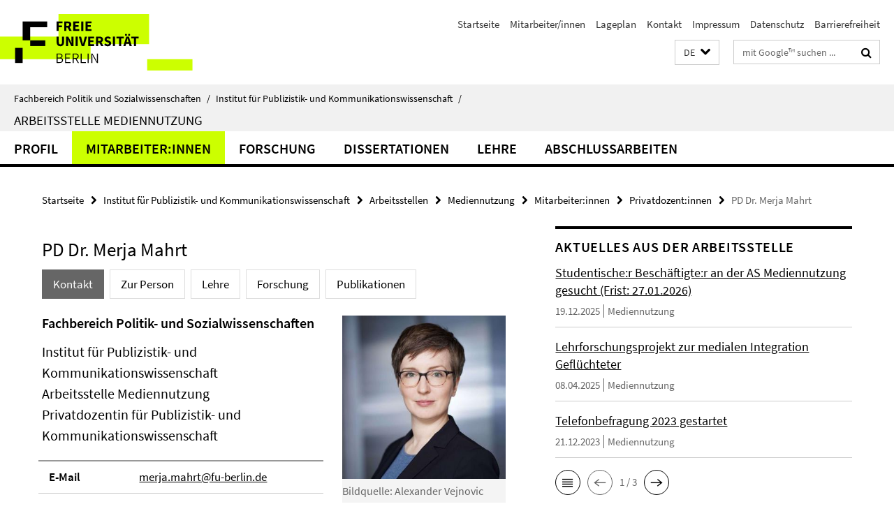

--- FILE ---
content_type: text/html; charset=utf-8
request_url: https://www.polsoz.fu-berlin.de/kommwiss/arbeitsstellen/mediennutzung/mitarbeiterinnen/Privatdozent_innen/Dr_-Merja-Mahrt/index.html
body_size: 13608
content:
<!DOCTYPE html><!-- rendered 2026-01-21 19:24:43 (UTC) --><html class="ltr" lang="de"><head><title>PD Dr. Merja Mahrt • Mediennutzung • Fachbereich Politik und Sozialwissenschaften</title><!-- BEGIN Fragment default/26011920/views/head_meta/137464624/1757063306?205506:1823 -->
<meta charset="utf-8" /><meta content="IE=edge" http-equiv="X-UA-Compatible" /><meta content="width=device-width, initial-scale=1.0" name="viewport" /><meta content="authenticity_token" name="csrf-param" />
<meta content="n1JZk4NaOpUePVTtHRJjtmEOXgv/z7+REXDMa5csGMo=" name="csrf-token" /><meta content="PD Dr. Merja Mahrt" property="og:title" /><meta content="website" property="og:type" /><meta content="https://www.polsoz.fu-berlin.de/kommwiss/arbeitsstellen/mediennutzung/mitarbeiterinnen/Privatdozent_innen/Dr_-Merja-Mahrt/index.html" property="og:url" /><meta content="https://www.polsoz.fu-berlin.de/kommwiss/arbeitsstellen/mediennutzung/mitarbeiterinnen/Privatdozent_innen/Dr_-Merja-Mahrt/bild_Foto-Merja-Mahrt---Fotograf-Alexander-Vejnovic---klein/Foto-Merja-Mahrt---Fotograf-Alexander-Vejnovic---klein_546.jpg?width=250" property="og:image" /><meta content="index,follow" name="robots" /><meta content="2023-10-09" name="dc.date" /><meta content="PD Dr. Merja Mahrt" name="dc.name" /><meta content="DE-BE" name="geo.region" /><meta content="Berlin" name="geo.placename" /><meta content="52.448131;13.286102" name="geo.position" /><link href="https://www.polsoz.fu-berlin.de/kommwiss/arbeitsstellen/mediennutzung/mitarbeiterinnen/Privatdozent_innen/Dr_-Merja-Mahrt/index.html" rel="canonical" /><!-- BEGIN Fragment default/26011920/views/favicon/23882996/1737124828?092701:72019 -->
<link href="/assets/default2/favicon-12a6f1b0e53f527326498a6bfd4c3abd.ico" rel="shortcut icon" /><!-- END Fragment default/26011920/views/favicon/23882996/1737124828?092701:72019 -->
<!-- BEGIN Fragment default/26011920/head/rss/false/23882996/1737124828?222038:22003 -->
<link href="https://www.polsoz.fu-berlin.de/news/index.rss?format=rss" rel="alternate" title="" type="application/rss+xml" /><!-- END Fragment default/26011920/head/rss/false/23882996/1737124828?222038:22003 -->
<!-- END Fragment default/26011920/views/head_meta/137464624/1757063306?205506:1823 -->
<!-- BEGIN Fragment default/26011920/head/assets/23882996/1737124828/?212603:86400 -->
<link href="/assets/default2/default_application-part-1-841e7928a8.css" media="all" rel="stylesheet" type="text/css" /><link href="/assets/default2/default_application-part-2-168016bf56.css" media="all" rel="stylesheet" type="text/css" /><script src="/assets/default2/application-781670a880dd5cd1754f30fcf22929cb.js" type="text/javascript"></script><!--[if lt IE 9]><script src="/assets/default2/html5shiv-d11feba7bd03bd542f45c2943ca21fed.js" type="text/javascript"></script><script src="/assets/default2/respond.min-31225ade11a162d40577719d9a33d3ee.js" type="text/javascript"></script><![endif]--><meta content="Rails Connector for Infopark CMS Fiona by Infopark AG (www.infopark.de); Version 6.8.2.36.82613853" name="generator" /><!-- END Fragment default/26011920/head/assets/23882996/1737124828/?212603:86400 -->
</head><body class="site-mediennutzung layout-size-L"><div class="debug page" data-current-path="/kommwiss/arbeitsstellen/mediennutzung/mitarbeiterinnen/Privatdozent_innen/Dr_-Merja-Mahrt/"><a class="sr-only" href="#content">Springe direkt zu Inhalt </a><div class="horizontal-bg-container-header nocontent"><div class="container container-header"><header><!-- BEGIN Fragment default/26011920/header-part-1/24055531/1768318617/?110600:86400 -->
<a accesskey="O" id="seitenanfang"></a><a accesskey="H" href="https://www.fu-berlin.de/" hreflang="" id="fu-logo-link" title="Zur Startseite der Freien Universität Berlin"><svg id="fu-logo" version="1.1" viewBox="0 0 775 187.5" x="0" y="0"><defs><g id="fu-logo-elements"><g><polygon points="75 25 156.3 25 156.3 43.8 100 43.8 100 87.5 75 87.5 75 25"></polygon><polygon points="100 87.5 150 87.5 150 106.3 100 106.3 100 87.5"></polygon><polygon points="50 112.5 75 112.5 75 162.5 50 162.5 50 112.5"></polygon></g><g><path d="M187.5,25h19.7v5.9h-12.7v7.2h10.8v5.9h-10.8v12.2h-7.1V25z"></path><path d="M237.7,56.3l-7.1-12.5c3.3-1.5,5.6-4.4,5.6-9c0-7.4-5.4-9.7-12.1-9.7h-11.3v31.3h7.1V45h3.9l6,11.2H237.7z M219.9,30.6 h3.6c3.7,0,5.7,1,5.7,4.1c0,3.1-2,4.7-5.7,4.7h-3.6V30.6z"></path><path d="M242.5,25h19.6v5.9h-12.5v6.3h10.7v5.9h-10.7v7.2h13v5.9h-20.1V25z"></path><path d="M269,25h7.1v31.3H269V25z"></path><path d="M283.2,25h19.6v5.9h-12.5v6.3h10.7v5.9h-10.7v7.2h13v5.9h-20.1V25z"></path></g><g><path d="M427.8,72.7c2,0,3.4-1.4,3.4-3.4c0-1.9-1.4-3.4-3.4-3.4c-2,0-3.4,1.4-3.4,3.4C424.4,71.3,425.8,72.7,427.8,72.7z"></path><path d="M417.2,72.7c2,0,3.4-1.4,3.4-3.4c0-1.9-1.4-3.4-3.4-3.4c-2,0-3.4,1.4-3.4,3.4C413.8,71.3,415.2,72.7,417.2,72.7z"></path><path d="M187.5,91.8V75h7.1v17.5c0,6.1,1.9,8.2,5.4,8.2c3.5,0,5.5-2.1,5.5-8.2V75h6.8v16.8c0,10.5-4.3,15.1-12.3,15.1 C191.9,106.9,187.5,102.3,187.5,91.8z"></path><path d="M218.8,75h7.2l8.2,15.5l3.1,6.9h0.2c-0.3-3.3-0.9-7.7-0.9-11.4V75h6.7v31.3h-7.2L228,90.7l-3.1-6.8h-0.2 c0.3,3.4,0.9,7.6,0.9,11.3v11.1h-6.7V75z"></path><path d="M250.4,75h7.1v31.3h-7.1V75z"></path><path d="M261,75h7.5l3.8,14.6c0.9,3.4,1.6,6.6,2.5,10h0.2c0.9-3.4,1.6-6.6,2.5-10l3.7-14.6h7.2l-9.4,31.3h-8.5L261,75z"></path><path d="M291.9,75h19.6V81h-12.5v6.3h10.7v5.9h-10.7v7.2h13v5.9h-20.1V75z"></path><path d="M342.8,106.3l-7.1-12.5c3.3-1.5,5.6-4.4,5.6-9c0-7.4-5.4-9.7-12.1-9.7H318v31.3h7.1V95.1h3.9l6,11.2H342.8z M325.1,80.7 h3.6c3.7,0,5.7,1,5.7,4.1c0,3.1-2,4.7-5.7,4.7h-3.6V80.7z"></path><path d="M344.9,102.4l4.1-4.8c2.2,1.9,5.1,3.3,7.7,3.3c2.9,0,4.4-1.2,4.4-3c0-2-1.8-2.6-4.5-3.7l-4.1-1.7c-3.2-1.3-6.3-4-6.3-8.5 c0-5.2,4.6-9.3,11.1-9.3c3.6,0,7.4,1.4,10.1,4.1l-3.6,4.5c-2.1-1.6-4-2.4-6.5-2.4c-2.4,0-4,1-4,2.8c0,1.9,2,2.6,4.8,3.7l4,1.6 c3.8,1.5,6.2,4.1,6.2,8.5c0,5.2-4.3,9.7-11.8,9.7C352.4,106.9,348.1,105.3,344.9,102.4z"></path><path d="M373.9,75h7.1v31.3h-7.1V75z"></path><path d="M394.4,81h-8.6V75H410V81h-8.6v25.3h-7.1V81z"></path><path d="M429.2,106.3h7.5L426.9,75h-8.5l-9.8,31.3h7.2l1.9-7.4h9.5L429.2,106.3z M419.2,93.4l0.8-2.9c0.9-3.1,1.7-6.8,2.5-10.1 h0.2c0.8,3.3,1.7,7,2.5,10.1l0.7,2.9H419.2z"></path><path d="M443.6,81h-8.6V75h24.3V81h-8.6v25.3h-7.1V81z"></path></g><g><path d="M187.5,131.2h8.9c6.3,0,10.6,2.2,10.6,7.6c0,3.2-1.7,5.8-4.7,6.8v0.2c3.9,0.7,6.5,3.2,6.5,7.5c0,6.1-4.7,9.1-11.7,9.1 h-9.6V131.2z M195.7,144.7c5.8,0,8.1-2.1,8.1-5.5c0-3.9-2.7-5.4-7.9-5.4h-5.1v10.9H195.7z M196.5,159.9c5.7,0,9.1-2.1,9.1-6.6 c0-4.1-3.3-6-9.1-6h-5.8v12.6H196.5z"></path><path d="M215.5,131.2h17.6v2.8h-14.4v10.6h12.1v2.8h-12.1v12.3h14.9v2.8h-18.1V131.2z"></path><path d="M261.5,162.5l-8.2-14c4.5-0.9,7.4-3.8,7.4-8.7c0-6.3-4.4-8.6-10.7-8.6h-9.4v31.3h3.3v-13.7h6l7.9,13.7H261.5z M243.8,133.9h5.6c5.1,0,8,1.6,8,5.9c0,4.3-2.8,6.3-8,6.3h-5.6V133.9z"></path><path d="M267.4,131.2h3.3v28.5h13.9v2.8h-17.2V131.2z"></path><path d="M290.3,131.2h3.3v31.3h-3.3V131.2z"></path><path d="M302.6,131.2h3.4l12,20.6l3.4,6.4h0.2c-0.2-3.1-0.4-6.4-0.4-9.6v-17.4h3.1v31.3H321l-12-20.6l-3.4-6.4h-0.2 c0.2,3.1,0.4,6.2,0.4,9.4v17.6h-3.1V131.2z"></path></g></g></defs><g id="fu-logo-rects"></g><use x="0" xlink:href="#fu-logo-elements" y="0"></use></svg></a><script>"use strict";var svgFLogoObj = document.getElementById("fu-logo");var rectsContainer = svgFLogoObj.getElementById("fu-logo-rects");var svgns = "http://www.w3.org/2000/svg";var xlinkns = "http://www.w3.org/1999/xlink";function createRect(xPos, yPos) {  var rectWidth = ["300", "200", "150"];  var rectHeight = ["75", "100", "150"];  var rectXOffset = ["0", "100", "50"];  var rectYOffset = ["0", "75", "150"];  var x = rectXOffset[getRandomIntInclusive(0, 2)];  var y = rectYOffset[getRandomIntInclusive(0, 2)];  if (xPos == "1") {    x = x;  }  if (xPos == "2") {    x = +x + 193.75;  }  if (xPos == "3") {    x = +x + 387.5;  }  if (xPos == "4") {    x = +x + 581.25;  }  if (yPos == "1") {    y = y;  }  if (yPos == "2") {    y = +y + 112.5;  }  var cssClasses = "rectangle";  var rectColor = "#CCFF00";  var style = "fill: ".concat(rectColor, ";");  var rect = document.createElementNS(svgns, "rect");  rect.setAttribute("x", x);  rect.setAttribute("y", y);  rect.setAttribute("width", rectWidth[getRandomIntInclusive(0, 2)]);  rect.setAttribute("height", rectHeight[getRandomIntInclusive(0, 2)]);  rect.setAttribute("class", cssClasses);  rect.setAttribute("style", style);  rectsContainer.appendChild(rect);}function getRandomIntInclusive(min, max) {  min = Math.ceil(min);  max = Math.floor(max);  return Math.floor(Math.random() * (max - min + 1)) + min;}function makeGrid() {  for (var i = 1; i < 17; i = i + 1) {    if (i == "1") {      createRect("1", "1");    }    if (i == "2") {      createRect("2", "1");    }    if (i == "3") {      createRect("3", "1");    }    if (i == "5") {      createRect("1", "2");    }    if (i == "6") {      createRect("2", "2");    }    if (i == "7") {      createRect("3", "2");    }    if (i == "8") {      createRect("4", "2");    }  }}makeGrid();</script><a accesskey="H" href="https://www.fu-berlin.de/" hreflang="" id="fu-label-link" title="Zur Startseite der Freien Universität Berlin"><div id="fu-label-wrapper"><svg id="fu-label" version="1.1" viewBox="0 0 50 50" x="0" y="0"><defs><g id="fu-label-elements"><rect height="50" id="fu-label-bg" width="50"></rect><g><polygon points="19.17 10.75 36.01 10.75 36.01 14.65 24.35 14.65 24.35 23.71 19.17 23.71 19.17 10.75"></polygon><polygon points="24.35 23.71 34.71 23.71 34.71 27.6 24.35 27.6 24.35 23.71"></polygon><polygon points="13.99 28.88 19.17 28.88 19.17 39.25 13.99 39.25 13.99 28.88"></polygon></g></g></defs><use x="0" xlink:href="#fu-label-elements" y="0"></use></svg></div><div id="fu-label-text">Freie Universität Berlin</div></a><h1 class="hide">Fachbereich Politik- und Sozialwissenschaften</h1><hr class="hide" /><h2 class="sr-only">Service-Navigation</h2><ul class="top-nav no-print"><li><a href="/index.html" rel="index" title="Zur Startseite von: Fachbereich Politik- und Sozialwissenschaften">Startseite</a></li><li><a href="/kommwiss/mitarbeiterliste/index.html" title="Mitarbeiter/innen und Lehrbeauftragte">Mitarbeiter/innen</a></li><li><a href="/kommwiss/lageplan/index.html" title="">Lageplan</a></li><li><a href="/kommwiss/kontakt/index.html" title="">Kontakt</a></li><li><a href="/kommwiss/impressum/index.html" title="">Impressum</a></li><li><a href="https://www.fu-berlin.de/$REDIRECTS/datenschutz.html" title="">Datenschutz</a></li><li><a href="https://www.fu-berlin.de/$REDIRECTS/barrierefreiheit.html" title="">Barrierefreiheit</a></li></ul><!-- END Fragment default/26011920/header-part-1/24055531/1768318617/?110600:86400 -->
<a class="services-menu-icon no-print"><div class="icon-close icon-cds icon-cds-wrong" style="display: none;"></div><div class="icon-menu"><div class="dot"></div><div class="dot"></div><div class="dot"></div></div></a><div class="services-search-icon no-print"><div class="icon-close icon-cds icon-cds-wrong" style="display: none;"></div><div class="icon-search fa fa-search"></div></div><div class="services no-print"><!-- BEGIN Fragment default/26011920/header/languages/24055531/1768318617/?211322:4027 -->
<div class="services-language dropdown"><div aria-haspopup="listbox" aria-label="Sprache auswählen" class="services-dropdown-button btn btn-default" id="lang" role="button"><span aria-label="Deutsch">DE</span><div class="services-dropdown-button-icon"><div class="fa fa-chevron-down services-dropdown-button-icon-open"></div><div class="fa fa-chevron-up services-dropdown-button-icon-close"></div></div></div><ul class="dropdown-menu dropdown-menu-right" role="listbox" tabindex="-1"><li aria-disabled="true" aria-selected="true" class="disabled" role="option"><a href="#" lang="de" title="Diese Seite ist die Deutschsprachige Version">DE: Deutsch</a></li><li role="option"><a class="fub-language-version" data-locale="en" href="#" hreflang="en" lang="en" title="English version">EN: English</a></li></ul></div><!-- END Fragment default/26011920/header/languages/24055531/1768318617/?211322:4027 -->
<!-- BEGIN Fragment default/26011920/header-part-2/24055531/1768318617/?212825:86400 -->
<div class="services-search"><form action="/_search/index.html" class="fub-google-search-form" id="search-form" method="get" role="search"><input name="ie" type="hidden" value="UTF-8" /><label class="search-label" for="search-input">Suchbegriffe</label><input autocomplete="off" class="search-input" id="search-input" name="q" placeholder="mit Google™ suchen ..." title="Suchbegriff bitte hier eingeben" type="text" /><button class="search-button" id="search_button" title="mit Google™ suchen ..." type="submit"><i class="fa fa-search"></i></button></form><div class="search-privacy-link"><a href="http://www.fu-berlin.de/redaktion/impressum/datenschutzhinweise#faq_06_externe_suche" title="Hinweise zur Datenübertragung bei der Google™ Suche">Hinweise zur Datenübertragung bei der Google™ Suche</a></div></div><!-- END Fragment default/26011920/header-part-2/24055531/1768318617/?212825:86400 -->
</div></header></div></div><div class="horizontal-bg-container-identity nocontent"><div class="container container-identity"><div class="identity closed"><i class="identity-text-parent-icon-close fa fa-angle-up no-print"></i><i class="identity-text-parent-icon-open fa fa-angle-down no-print"></i><div class="identity-text-parent no-print"><a class="identity-text-parent-first" href="/index.html" rel="index" title="Zur Startseite von: ">Fachbereich Politik und Sozialwissenschaften<span class="identity-text-separator">/</span></a><a class="identity-text-parent-second" href="/kommwiss/index.html" rel="" title="Zur Startseite von: ">Institut für Publizistik- und Kommunikationswissenschaft<span class="identity-text-separator">/</span></a></div><h2 class="identity-text-main"><a href="/kommwiss/arbeitsstellen/mediennutzung/index.html" title="Zur Startseite von:  Arbeitsstelle Mediennutzung">Arbeitsstelle Mediennutzung</a></h2></div></div></div><!-- BEGIN Fragment default/26011920/navbar-wrapper-ajax/0/24055531/1768318617/?205608:3600 -->
<div class="navbar-wrapper cms-box-ajax-content" data-ajax-url="/kommwiss/arbeitsstellen/mediennutzung/index.html?comp=navbar&amp;irq=1&amp;pm=0"><nav class="main-nav-container no-print" style=""><div class="container main-nav-container-inner"><div class="main-nav-scroll-buttons" style="display:none"><div id="main-nav-btn-scroll-left" role="button"><div class="fa fa-angle-left"></div></div><div id="main-nav-btn-scroll-right" role="button"><div class="fa fa-angle-right"></div></div></div><div class="main-nav-toggle"><span class="main-nav-toggle-text">Menü</span><span class="main-nav-toggle-icon"><span class="line"></span><span class="line"></span><span class="line"></span></span></div><ul class="main-nav level-1" id="fub-main-nav"><li class="main-nav-item level-1 has-children" data-index="0" data-menu-item-path="#" data-menu-shortened="0"><a class="main-nav-item-link level-1" href="#" title="loading...">Profil</a><div class="icon-has-children"><div class="fa fa-angle-right"></div><div class="fa fa-angle-down"></div><div class="fa fa-angle-up"></div></div><div class="container main-nav-parent level-2" style="display:none"><p style="margin: 20px;">loading... </p></div></li><li class="main-nav-item level-1 has-children" data-index="1" data-menu-item-path="#" data-menu-shortened="0"><a class="main-nav-item-link level-1" href="#" title="loading...">Mitarbeiter:innen</a><div class="icon-has-children"><div class="fa fa-angle-right"></div><div class="fa fa-angle-down"></div><div class="fa fa-angle-up"></div></div><div class="container main-nav-parent level-2" style="display:none"><p style="margin: 20px;">loading... </p></div></li><li class="main-nav-item level-1 has-children" data-index="2" data-menu-item-path="#" data-menu-shortened="0"><a class="main-nav-item-link level-1" href="#" title="loading...">Forschung</a><div class="icon-has-children"><div class="fa fa-angle-right"></div><div class="fa fa-angle-down"></div><div class="fa fa-angle-up"></div></div><div class="container main-nav-parent level-2" style="display:none"><p style="margin: 20px;">loading... </p></div></li><li class="main-nav-item level-1 has-children" data-index="3" data-menu-item-path="#" data-menu-shortened="0"><a class="main-nav-item-link level-1" href="#" title="loading...">Dissertationen</a><div class="icon-has-children"><div class="fa fa-angle-right"></div><div class="fa fa-angle-down"></div><div class="fa fa-angle-up"></div></div><div class="container main-nav-parent level-2" style="display:none"><p style="margin: 20px;">loading... </p></div></li><li class="main-nav-item level-1 has-children" data-index="4" data-menu-item-path="#" data-menu-shortened="0"><a class="main-nav-item-link level-1" href="#" title="loading...">Lehre</a><div class="icon-has-children"><div class="fa fa-angle-right"></div><div class="fa fa-angle-down"></div><div class="fa fa-angle-up"></div></div><div class="container main-nav-parent level-2" style="display:none"><p style="margin: 20px;">loading... </p></div></li><li class="main-nav-item level-1 has-children" data-index="5" data-menu-item-path="#" data-menu-shortened="0"><a class="main-nav-item-link level-1" href="#" title="loading...">Abschlussarbeiten</a><div class="icon-has-children"><div class="fa fa-angle-right"></div><div class="fa fa-angle-down"></div><div class="fa fa-angle-up"></div></div><div class="container main-nav-parent level-2" style="display:none"><p style="margin: 20px;">loading... </p></div></li></ul></div><div class="main-nav-flyout-global"><div class="container"></div><button id="main-nav-btn-flyout-close" type="button"><div id="main-nav-btn-flyout-close-container"><i class="fa fa-angle-up"></i></div></button></div></nav></div><script type="text/javascript">$(document).ready(function () { Luise.Navigation.init(); });</script><!-- END Fragment default/26011920/navbar-wrapper-ajax/0/24055531/1768318617/?205608:3600 -->
<div class="content-wrapper main horizontal-bg-container-main"><div class="container breadcrumbs-container nocontent"><div class="row"><div class="col-xs-12"><div class="box breadcrumbs no-print"><p class="hide">Pfadnavigation</p><ul class="fu-breadcrumb"><li><a href="/index.html">Startseite</a><i class="fa fa-chevron-right"></i></li><li><a href="/kommwiss/index.html">Institut für Publizistik- und Kommunikationswissenschaft</a><i class="fa fa-chevron-right"></i></li><li><a href="/kommwiss/arbeitsstellen/index.html">Arbeitsstellen</a><i class="fa fa-chevron-right"></i></li><li><a href="/kommwiss/arbeitsstellen/mediennutzung/index.html">Mediennutzung</a><i class="fa fa-chevron-right"></i></li><li><a href="/kommwiss/arbeitsstellen/mediennutzung/mitarbeiterinnen/index.html">Mitarbeiter:innen</a><i class="fa fa-chevron-right"></i></li><li><a href="/kommwiss/arbeitsstellen/mediennutzung/mitarbeiterinnen/Privatdozent_innen/index.html">Privatdozent:innen</a><i class="fa fa-chevron-right"></i></li><li class="active">PD Dr. Merja Mahrt</li></ul></div></div></div></div><div class="container"><div class="row"><main class="col-m-7 print-full-width"><!--skiplink anchor: content--><div class="fub-content fub-fu_mitarb_ordner"><a id="content"></a><div class="box box-staff"><h1 class="box-staff-name">PD Dr. Merja Mahrt </h1><ul class="nav nav-pills cms-tabs" role="tablist"><li class="active"><a aria-controls="tab1" aria-expanded="true" data-toggle="tab" href="#tab1" id="tab1-label" role="tab">Kontakt</a></li><li><a aria-controls="tab2" aria-expanded="false" data-toggle="tab" href="#tab2" id="tab2-label" role="tab">Zur Person</a></li><li><a aria-controls="tab3" aria-expanded="false" data-toggle="tab" href="#tab3" id="tab3-label" role="tab">Lehre</a></li><li><a aria-controls="tab4" aria-expanded="false" data-toggle="tab" href="#tab4" id="tab4-label" role="tab">Forschung</a></li><li><a aria-controls="tab5" aria-expanded="false" data-toggle="tab" href="#tab5" id="tab5-label" role="tab">Publikationen</a></li></ul><div class="tab-content box-staff-content"><div aria-labelledby="#tab1-label" class="tab-pane active" id="tab1" role="tabpanel" tabindex="0"><div class="icaption-right-container-s1"><figure class="icaption-right-s1"><div class="icaption-image"><picture data-colspan="7" data-image-max-width="" data-image-size="S"><source data-screen-size='xl' srcset='/kommwiss/arbeitsstellen/mediennutzung/mitarbeiterinnen/Privatdozent_innen/Dr_-Merja-Mahrt/bild_Foto-Merja-Mahrt---Fotograf-Alexander-Vejnovic---klein/Foto-Merja-Mahrt---Fotograf-Alexander-Vejnovic---klein_546.jpg?width=350 1x, /kommwiss/arbeitsstellen/mediennutzung/mitarbeiterinnen/Privatdozent_innen/Dr_-Merja-Mahrt/bild_Foto-Merja-Mahrt---Fotograf-Alexander-Vejnovic---klein/Foto-Merja-Mahrt---Fotograf-Alexander-Vejnovic---klein_546.jpg?width=700 2x' media='(min-width: 1200px)' ><source data-screen-size='l' srcset='/kommwiss/arbeitsstellen/mediennutzung/mitarbeiterinnen/Privatdozent_innen/Dr_-Merja-Mahrt/bild_Foto-Merja-Mahrt---Fotograf-Alexander-Vejnovic---klein/Foto-Merja-Mahrt---Fotograf-Alexander-Vejnovic---klein_546.jpg?width=250 1x, /kommwiss/arbeitsstellen/mediennutzung/mitarbeiterinnen/Privatdozent_innen/Dr_-Merja-Mahrt/bild_Foto-Merja-Mahrt---Fotograf-Alexander-Vejnovic---klein/Foto-Merja-Mahrt---Fotograf-Alexander-Vejnovic---klein_546.jpg?width=500 2x' media='(min-width: 990px)' ><source data-screen-size='m' srcset='/kommwiss/arbeitsstellen/mediennutzung/mitarbeiterinnen/Privatdozent_innen/Dr_-Merja-Mahrt/bild_Foto-Merja-Mahrt---Fotograf-Alexander-Vejnovic---klein/Foto-Merja-Mahrt---Fotograf-Alexander-Vejnovic---klein_546.jpg?width=250 1x, /kommwiss/arbeitsstellen/mediennutzung/mitarbeiterinnen/Privatdozent_innen/Dr_-Merja-Mahrt/bild_Foto-Merja-Mahrt---Fotograf-Alexander-Vejnovic---klein/Foto-Merja-Mahrt---Fotograf-Alexander-Vejnovic---klein_546.jpg?width=500 2x' media='(min-width: 768px)' ><source data-screen-size='s' srcset='/kommwiss/arbeitsstellen/mediennutzung/mitarbeiterinnen/Privatdozent_innen/Dr_-Merja-Mahrt/bild_Foto-Merja-Mahrt---Fotograf-Alexander-Vejnovic---klein/Foto-Merja-Mahrt---Fotograf-Alexander-Vejnovic---klein_546.jpg?width=350 1x, /kommwiss/arbeitsstellen/mediennutzung/mitarbeiterinnen/Privatdozent_innen/Dr_-Merja-Mahrt/bild_Foto-Merja-Mahrt---Fotograf-Alexander-Vejnovic---klein/Foto-Merja-Mahrt---Fotograf-Alexander-Vejnovic---klein_546.jpg?width=700 2x' media='(min-width: 520px)' ><source data-screen-size='xs' srcset='/kommwiss/arbeitsstellen/mediennutzung/mitarbeiterinnen/Privatdozent_innen/Dr_-Merja-Mahrt/bild_Foto-Merja-Mahrt---Fotograf-Alexander-Vejnovic---klein/Foto-Merja-Mahrt---Fotograf-Alexander-Vejnovic---klein_546.jpg?width=250 1x, /kommwiss/arbeitsstellen/mediennutzung/mitarbeiterinnen/Privatdozent_innen/Dr_-Merja-Mahrt/bild_Foto-Merja-Mahrt---Fotograf-Alexander-Vejnovic---klein/Foto-Merja-Mahrt---Fotograf-Alexander-Vejnovic---klein_546.jpg?width=500 2x' ><img alt="Merja Mahrt" class="figure-img" data-image-obj-id="137866957" src="/kommwiss/arbeitsstellen/mediennutzung/mitarbeiterinnen/Privatdozent_innen/Dr_-Merja-Mahrt/bild_Foto-Merja-Mahrt---Fotograf-Alexander-Vejnovic---klein/Foto-Merja-Mahrt---Fotograf-Alexander-Vejnovic---klein_546.jpg?width=350" style="width:100%;" /></picture></div></figure><figcaption></figcaption><em class="mark-5 icaption-caption">Bildquelle: Alexander Vejnovic</em></div><h2 class="box-staff-inst-level-1">Fachbereich Politik- und Sozialwissenschaften</h2><h3 class="box-staff-inst-level-2">Institut für Publizistik- und Kommunikationswissenschaft</h3><h3 class="box-staff-inst-level-3">Arbeitsstelle Mediennutzung</h3><h3 class="box-staff-type">Privatdozentin für Publizistik- und Kommunikationswissenschaft</h3><div class="clearfix visible-xs"></div><div class="clearfix visible-s"></div><div class="clearfix visible-m"></div><div class="box-staff-table list-group"><div class="list-group-item row"><div class="box-staff-table-label col-s-4">E-Mail</div><div class="box-staff-list-table-inf col-s-8"><a href="mailto:merja.mahrt@fu-berlin.de" title="E-Mail an Merja Mahrt senden">merja.mahrt@fu-berlin.de</a></div></div><div class="list-group-item row"><div class="box-staff-table-label col-s-4">Homepage</div><div class="box-staff-list-table-inf col-s-8"><a href="https://www.weizenbaum-institut.de/portrait/p/merja-mahrt/" target="_blank" title="Webseite beim Weizenbaum-Institut">Webseite beim Weizenbaum-Institut</a></div></div></div><div class="clearfix visible-xl"></div><div class="clearfix visible-l"></div><p class="box-staff-hours-label">Sprechstunde</p><div class="editor-content "><p>Sprechstunde nach Vereinbarung per E-Mail</p></div></div><div aria-labelledby="#tab2-label" class="tab-pane" id="tab2" role="tabpanel" tabindex="0"><div class="editor-content "><p><strong>Akademischer Werdegang</strong></p>
<ul>
<li>Seit März 2023 Referentin Forschungssynthesen am Weizenbaum-Institut</li>
<li>2009 – 2023 wissenschaftliche Mitarbeiterin (bis 2018) bzw. akademische Oberrätin (seit 2018) am Institut für Sozialwissenschaften der Heinrich-Heine-Universität Düsseldorf</li>
<li>2020 – 2021 Vertretung der Professur Kommunikations- und Medienwissenschaft an der Technischen Universität Chemnitz</li>
<li>2015 Vertretung der Professur Kommunikations- und Medienwissenschaft III an der Heinrich-Heine-Universität Düsseldorf</li>
<li>2005 – 2009 wissenschaftliche Assistentin am Lehrstuhl Medienwissenschaft der Zeppelin University Friedrichshafen</li>
</ul>
<p><strong>Ausbildung</strong></p>
<ul>
<li>Juli 2023 Umhabilitation für Publizistik- und Kommunikationswissenschaft, Freie Universität Berlin</li>
<li>November 2017 Habilitation für Kommunikations- und Medienwissenschaft, Heinrich-Heine-Universität Düsseldorf</li>
<li>März 2010 Promotion in Sozialwissenschaften, Universiteit van Amsterdam</li>
<li>August 2005 Magister Artium in Publizistik- und Kommunikationswissenschaft sowie Französischer Philologie, Freie Universität Berlin</li>
<li>Juni 2003 <em>licence</em> in Sciences de l’information et de la communication, Université Michel de Montaigne, Bordeaux III</li>
</ul></div></div><div aria-labelledby="#tab3-label" class="tab-pane" id="tab3" role="tabpanel" tabindex="0"><div class="editor-content "><p><strong>Schwerpunkte</strong></p>
<ul>
<li>Mediennutzung und -wirkung, insbesondere digitaler Medien</li>
</ul>
<ul>
<li>Soziale Integration und Medien sowie Fragmentierung der Mediennutzung</li>
<li>Grundlagen der Kommunikations- und Medienwissenschaft, des deutschen Mediensystems sowie der Mediengeschichte</li>
<li>Methoden der empirischen Sozialforschung</li>
</ul>
<p><strong>Lehrveranstaltungen:</strong></p>
<p><a href="https://www.fu-berlin.de/vv/de/lv/821920?query=Mahrt&amp;sm=754328" title="Link zu 28711"><strong>Wintersemester 2023/ 24: 28711 </strong>Hauptseminar Digitale Strukturen und ihre Auswirkungen auf Mediennutzung und -wirkung</a></p>
<p><a href="https://www.fu-berlin.de/vv/de/lv/902566?query=Mahrt&amp;sm=851413" title="Link zu 28711"><strong>Wintersemester 2024/ 25: </strong><strong>HS 28711</strong> Mediennutzung und -wirkung sozialer Medien</a></p>
<p><a href="https://www.fu-berlin.de/vv/de/lv/1005608?query=Mediennutzung+und+-wirkung+sozialer+Medien&amp;sm=934771" title="Link zu 28711"><strong>Wintersemester 2025/ 26 (Vorschau): HS 28711</strong> Mediennutzung und -wirkung sozialer Medien</a></p></div></div><div aria-labelledby="#tab4-label" class="tab-pane" id="tab4" role="tabpanel" tabindex="0"><div class="editor-content "><p><strong>Schwerpunkte</strong></p>
<ul>
<li>Digitale Plattformen</li>
<li>Fragmentierung digitaler Mediennutzung und ihre Auswirkungen auf Individuen und Gesellschaft</li>
<li>Werte und Mediennutzung</li>
<li>Implikationen von Big Data und Computational Methods auf die Kommunikationswissenschaft</li>
</ul>
<p> </p>
<p><strong>Drittmittelprojekte</strong></p>
<ul>
<li>2021 - 2024 DFG-Netzwerk „Potenziale und Herausforderungen der Computational Communication Science am Beispiel von Online-Protest“</li>
<li>2018, 2019 - 2021 Arbeitsgemeinschaft „(In-)Visibility in the digital age“, Center for Advanced Internet Studies Bochum</li>
<li>2017 - 2020 D-A-CH-Projekt „Media performance and democracy: An international comparison of Germany, Austria, and Switzerland”, DFG, FWF Wissenschaftsfonds und Schweizerischer Nationalfonds</li>
<li>2014 - 2015 Habilitationsprojekt „Integrierende und fragmentierende Wirkungen von Online-Medien“, Strategischer Forschungsfonds, Heinrich-Heine-Universität Düsseldorf</li>
<li>2011 - 2012 ATN-DAAD-Projekt „Extending computer-aided methods for the analysis of blogging and microblogging discourses and publics”</li>
<li>2010 - 2012 Nachwuchsforschergruppe „Wissenschaft und Internet“, Strategischer Forschungsfonds, Heinrich-Heine-Universität Düsseldorf</li>
<li>2008 - 2009 Inhaltsanalyse von Werten im deutschen Fernsehen 1997 - 2007, ZDF Medienforschung</li>
</ul></div></div><div aria-labelledby="#tab5-label" class="tab-pane" id="tab5" role="tabpanel" tabindex="0"><div class="editor-content "><p><strong>Monographien</strong></p>
<ul>
<li>Mahrt, M. (2019). <em>Beyond filter bubbles and echo chambers: The integrative potential of the Internet</em>. Berlin: Digital Communication Research. <a href="https://doi.org/10.17174/dcr.v5.0">https://doi.org/10.17174/dcr.v5.0</a></li>
</ul>
<ul>
<li>Mahrt, M. (2010). <em>Values of German media users, 1986-2007</em>. Wiesbaden: VS Verlag. <a href="https://hdl.handle.net/11245/1.328264">https://hdl.handle.net/11245/1.328264</a></li>
</ul>
<p><strong>Herausgeberschaften</strong></p>
<ul>
<li>Strippel, C., Bock, A., Katzenbach, C., Mahrt, M., Merten, L., Nuernbergk, C., et al. (Hrsg.). (2018). Digitale Herausforderung – Theorien und Methoden. Themenheft der <em>Publizistik</em>, <em>63</em>(4). <a href="https://doi.org/10.1007/s11616-018-0462-9">https://doi.org/10.1007/s11616-018-0462-9</a></li>
</ul>
<ul>
<li>Weller, K., Bruns, A., Burgess, J., Mahrt, M., &amp; Puschmann, C. (Hrsg.). (2014). <em>Twitter and society</em>. New York: Peter Lang. <a href="https://doi.org/10.3726/978-1-4539-1170-9">10.3726/978-1-4539-1170-9</a><br /> 2016 Übersetzung ins Türkische: <em>Twitter ve Toplum </em>[Twitter und Gesellschaft]. Istanbul: Kafka.</li>
</ul>
<ul>
<li>Tokar, A., Beurskens, M., Keuneke, S., Mahrt, M., Peters, I., Puschmann, C., et al. (Hrsg.). (2012). <em>Science and the Internet</em>. Düsseldorf: Düsseldorf University Press. <a href="https://docserv.uni-duesseldorf.de/servlets/DocumentServlet?id=23543">https://docserv.uni-duesseldorf.de/servlets/DocumentServlet?id=23543</a></li>
</ul>
<p><strong>Beiträge in Zeitschriften mit Peer Review</strong></p>
<ul>
<li>Jandura, O., Parrilla Guix, R., &amp; Mahrt, M. (2022). Orientierungs­leistungen von Medien in einer pluraleren Welt: Mediale Repräsentation von Parteien in Deutschland, Öster­reich und der Schweiz. <em>Studies in Communication Sciences</em>, <em>22</em>(1), 251-269. <a href="https://doi.org/10.24434/j.scoms.2022.01.3084">https://doi.org/10.24434/j.scoms.2022.01.3084 </a></li>
</ul>
<ul>
<li>Mahrt, M., &amp; Bock, A. (2021). ‚Okay, so I guess I’m not a girl then‘: Representation and negotiation of gender by YouTubers and their young audiences. <em>Participations. Journal of Audience and Reception Studies</em>, <em>18</em>(1), 132-151. <a href="https://www.participations.org/18-01-08-mahrt.pdf">https://www.participations.org/18-01-08-mahrt.pdf</a></li>
</ul>
<ul>
<li>Waldherr, A., Geise, S., Mahrt, M., Katzenbach, C., &amp; Nuernbergk, C. (2021). Toward a stronger theoretical grounding of computational communication science: How macro frameworks shape our research agendas<em>. Computational Communi­cation Research</em>, <em>3</em>(2), 152-179. <a href="https://doi.org/10.5117/CCR2021.02.002.WALD">https://doi.org/10.5117/CCR2021.02.002.WALD</a></li>
</ul>
<ul>
<li>Weiß, R., Kösters, R., &amp; Mahrt, M. (2020). Democratic theory and the potential of value frames in assessing media performance. <em>Media and Communication</em>, <em>8</em>(3), 281-292. <a href="https://doi.org/10.17645/mac.v8i3.3058">https://doi.org/10.17645/mac.v8i3.3058</a></li>
</ul>
<ul>
<li>Strippel, C., Bock, A., Katzenbach, C., Mahrt, M., Merten, L., Nuernbergk, C., et al. (2018). Die Zukunft der Kommunikationswissenschaft ist schon da, sie ist nur ungleich verteilt. Eine Kollektivreplik auf Beiträge im „Forum“ (<em>Publizistik</em>, Heft 3 und 4, 2016). <em>Publizistik</em>, <em>63</em>(1), 11-27. <a href="https://doi.org/10.1007/s11616-017-0398-5">https://doi.org/10.1007/s11616-017-0398-5</a></li>
</ul>
<ul>
<li>Mahrt, M., &amp; Puschmann, C. (2014). Science blogging: An exploratory study of motives, styles, and audience reactions. <em>Journal of Science Communication</em>, <em>13</em>(3), A05. <a href="https://doi.org/10.22323/2.13030205">https://doi.org/10.22323/2.13030205</a></li>
</ul>
<ul>
<li>Mahrt, M., &amp; Begenat, M. (2013). Von Lebenswelten und ihren Horizonten: Medien­nutzung und Themenwahrnehmung in politischen Milieus. <em>Medien &amp; Kommunika­tionswissenschaft</em>, <em>61</em>(1), 21-37. <a href="https://doi.org/10.5771/1615-634x-2013-1-21">https://doi.org/10.5771/1615-634x-2013-1-21</a></li>
</ul>
<ul>
<li>Mahrt, M., &amp; Scharkow, M. (2013). The value of big data in digital media research. <em>Journal of Broadcasting &amp; Electronic Media</em>, <em>57</em>(1), 20-33. <a href="https://doi.org/10.1080/08838151.2012.761700">https://doi.org/10.1080/08838151.2012.761700</a><br /> 2014 Übersetzung ins Deutsche: Der Wert von Big Data für die Erforschung digitaler Medien. In R. Reichert (Hrsg.), <em>Big Data. Analysen zum digitalen Wandel von Wissen, Macht und Ökonomie</em> (S. 221-237). Bielefeld: transcript.</li>
</ul>
<ul>
<li>Mahrt, M. (2012). The attractiveness of magazines as „open“ and „closed“ texts: Values of women’s magazines and their readers. <em>Mass Communication and Society</em>, <em>15</em>(6), 852-874. <a href="https://doi.org/10.1080/15205436.2011.635259">https://doi.org/10.1080/15205436.2011.635259</a></li>
</ul>
<ul>
<li>Mahrt, M. (2008). Conversations about local media and their role in community inte­gration. <em>Communications</em>, <em>33</em>(2), 233-246. <a target="_blank" href="https://doi.org/10.1515/COMMUN.2008.013">https://doi.org/10.1515/COMMUN.2008.013</a></li>
</ul>
<p><strong>Beiträge in Handbüchern und Enzyklopädien</strong></p>
<ul>
<li>Dohle, M., &amp; Mahrt, M. (2023, im Erscheinen). Medienwirkungen. In K.-D. Altmeppen, E. Klaus &amp; U. Röttger (Hrsg.), <em>Kommunikationswissenschaft. Eine Einführung in die kommunikativen und medialen Grundlagen der Gesellschaft</em>. Wiesbaden: Springer VS.</li>
</ul>
<ul>
<li>Mahrt, M. (2020). Big Data-Analysen und qualitative Forschungsmethodik. In H. Friese, M. Nolden, G. Rebane, &amp; M. Schreiter (Hrsg.), <em>Handbuch Soziale Praktiken und Digitale Alltagswelten </em>(S. 465-472). Wiesbaden: Springer VS. <a href="https://doi.org/10.1007/978-3-658-08357-1_56">https://doi.org/10.1007/978-3-658-08357-1_56</a></li>
</ul>
<ul>
<li>Mahrt, M. (2018). Big data. In P. M. Napoli (Hrsg.), <em>Mediated communication</em> (S. 627-642). Berlin: Mouton De Gruyter. <a target="_blank" href="https://doi.org/10.1515/9783110481129-033">https://doi.org/10.1515/9783110481129-033</a></li>
</ul>
<ul>
<li>Mahrt, M. (2017). Cluster analysis. In J. Matthes (Hrsg.), <em>International encyclopedia of communication research methods</em> (Bd. 1). Hoboken, NJ: Wiley-Blackwell. <a href="https://doi.org/10.1002/9781118901731.iecrm0025">https://doi.org/10.1002/9781118901731.iecrm0025</a></li>
</ul>
<ul>
<li>Mahrt, M. (2014). Einstellung. In C. Wünsch, H. Schramm, V. Gehrau &amp; H. Bilandzic (Hrsg.), <em>Handbuch Medienrezeption</em> (S. 113-127). Baden-Baden: Nomos. <a href="https://doi.org/10.5771/9783845260389_113%20">https://doi.org/10.5771/9783845260389_113</a><br /> Überarbeitet für 2. Auflage (erscheint 2024)</li>
</ul>
<p><strong>Beiträge in weiteren Sammelwerken</strong></p>
<ul>
<li>Mahrt, M. (2020). Why we find little evidence of digital fragmentation, but should not stop researching it. In V. Gehrau, A. Waldherr &amp; A. Scholl (Hrsg.), <em>Integration durch Kommunikation. Jahrbuch der Publizistik- und Kommunikations­wissenschaft 2019</em> (S. 27-35). Münster. <a href="https://doi.org/10.21241/ssoar.66412">https://doi.org/10.21241/ssoar.66412</a></li>
</ul>
<ul>
<li>Mahrt, M. (2017). Themenkenntnis und Integrationsfunktion der Medien: Sind Online­nutzung und Onlineinhalte mit Massenmedien vergleichbar? In M. Beiler &amp; B. Bigl (Hrsg.), <em>100 Jahre Kommunikationswissenschaft in Deutschland. Von einem Spezialfach zur Integrationsdisziplin</em> (S. 305-318). Konstanz: UVK.</li>
</ul>
<ul>
<li>Mahrt, M. (2017). YouTube-Hits zwischen Diversifikation und Integration. In O. Jan­dura, M. Wendelin, M. Adolf &amp; J. Wimmer (Hrsg.), <em>Zwischen Integration und Diversi­fikation: Medien und gesellschaftlicher Zusammenhalt im digitalen Zeitalter</em> (S. 171-185). Wies­baden: Springer VS. <a href="https://doi.org/10.1007/978-3-658-15031-0_11">https://doi.org/10.1007/978-3-658-15031-0_11</a></li>
</ul>
<ul>
<li>Mahrt, M. (2015). Mit Big Data gegen das „Ende der Theorie“? In A. Maireder, J. Ausserhofer, C. Schumann &amp; M. Taddicken (Hrsg.), <em>Digitale Methoden in der Kommunikationswissenschaft </em>(S. 23-37). Berlin: Digital Communication Research. <a href="https://doi.org/10.17174/dcr.v2.2">https://doi.org/10.17174/dcr.v2.2</a></li>
</ul>
<ul>
<li>Mahrt, M. (2014). Vom Lagerfeuer zur <em>filter bubble</em>. Konsequenzen der Nutzung digitaler Medien für die Integrationsfunktion von Medien. In K. Kleinen-von Königslöw &amp; K. För­ster (Hrsg.), <em>Medienkonvergenz und Medienkomplementarität aus Rezeptions- und Wirkungsperspektive</em> (S. 129-146). Baden-Baden: Nomos. <a href="https://doi.org/10.5771/9783845255613%20">https://doi.org/10.5771/9783845255613</a></li>
</ul>
<ul>
<li>Mahrt, M., Weller, K., &amp; Peters, I. (2014). <a href="http://katrinweller.files.wordpress.com/2012/08/twitter-and-society-scholarly-communication-2014.pdf">Twitter in scholarly communication</a>. In K. Wel­ler, A. Bruns, J. Burgess, M. Mahrt &amp; C. Puschmann (Hrsg.), <em>Twitter and society</em> (S. 399-410). New York, NY: Peter Lang.</li>
</ul>
<ul>
<li>Puschmann, C., Bruns, A., Mahrt, M., Weller, K., &amp; Burgess, J. (2014). Epilogue: <a href="http://eprints.qut.edu.au/66330/1/Twitter_and_Society_-_Epilogue_%282014%29.pdf">Why study Twitter?</a> In K. Weller, A. Bruns, J. Burgess, M. Mahrt &amp; C. Puschmann (Hrsg.), <em>Twitter and society</em> (S. 425-432). New York, NY: Peter Lang.</li>
</ul>
<ul>
<li>Weller, K., Bruns, A., Burgess, J., Mahrt, M., &amp; Puschmann, C. (2014). <a href="http://eprints.qut.edu.au/66322/1/Twitter_and_Society_-_Introduction_%282014%29.pdf">Twitter and society: An introduction</a>. In K. Weller, A. Bruns, J. Burgess, M. Mahrt &amp; C. Puschmann (Hrsg.), <em>Twitter and society</em> (S. xxix-xxxviii). New York, NY: Peter Lang.</li>
</ul>
<ul>
<li>Mahrt, M., &amp; Puschmann, C. (2012). Schnittstelle zur Öffentlichkeit oder virtueller Elfenbeinturm? Inhaltsanalytische Befunde zur Leserschaft von Wissenschaftsblogs. In C. Y. Robertson-von Trotha &amp; J. Muñoz Morcillo (Hrsg.), <em>Öffentliche Wissenschaft und Neue Medien. Die Rolle der Web 2.0-Kultur in der Wissenschaftsvermittlung</em> (S. 177-189). Karlsruhe: KIT Scientific Publishing.</li>
</ul>
<ul>
<li>Puschmann, C., &amp; Mahrt, M. (2012). Scholarly blogging: A new form of publishing or science journalism 2.0? In A. Tokar, M. Beurskens, S. Keuneke, M. Mahrt, I. Peters, C. Puschmann et al. (Hrsg.), <em>Science and the Internet</em> (S. 171-181). Düsseldorf: Düsseldorf University Press.</li>
</ul>
<ul>
<li>Adolf, M., Mahrt, M., &amp; Rhomberg, M. (2009). Medienwirkung interdisziplinär: Anmerkungen zum dynamisch-transaktionalen Ansatz. In C. Holtz-Bacha, G. Reus &amp; L. B. Becker (Hrsg.), <em>Wissenschaft mit Wirkung</em> (S. 15-29). Wiesbaden: VS Verlag. <a href="https://doi.org/10.1007/978-3-531-91756-6_2">https://doi.org/10.1007/978-3-531-91756-6_2</a></li>
</ul>
<p><strong>Weitere Veröffentlichungen</strong></p>
<ul>
<li>Niemann-Lenz, J., &amp; Mahrt, M. (2022). Reflexion über CCS im deutschsprachigen Raum. <em>aviso</em>, <em>o. Jg.</em>(2), 3-4.</li>
</ul>
<ul>
<li>Mahrt, M. (2020). Rezension von <em>Are filter bubbles real?</em> (von Axel Bruns). <em>Medien &amp; Kommunikationswissenschaft</em>, <em>68</em>(1-2), 143-144.</li>
</ul>
<ul>
<li>Strippel, C., Bock, A., Katzenbach, C., Mahrt, M., Merten, L., Nuernbergk, C. et al. (2018). Theoretische und methodische Antworten der Kommunikations­wissenschaft auf Herausforderungen der Digitalisierung. Einleitung für das Themenheft. <em>Publizistik</em>, <em>63</em>(4), 469-476. <a href="https://doi.org/10.1007/s11616-018-0462-9">https://doi.org/10.1007/s11616-018-0462-9</a></li>
</ul>
<ul>
<li>Bock, A., &amp; Mahrt, M. (2017). Was Jugendliche online schauen – YouTube als medialer Raum für Rollenrepräsentation. <em>merz medien + erziehung</em>, <em>61</em>(1), 40-47.</li>
</ul>
<ul>
<li>Mahrt, M. (2016). Rezension von <em>Was wollt Ihr eigentlich? Die schöne neue Welt der Generation Y</em> (von Michael Haller). <em>Publizistik</em>, <em>61</em>(3), 329-330. <a href="https://doi.org/10.1007/s11616-016-0268-6">https://doi.org/10.1007/s11616-016-0268-6</a></li>
</ul>
<ul>
<li>Mahrt, M. (2014). Rezension von <em>Einladung zur Kommunikationswissenschaft</em> (von Harald Rau). <em>Publizistik</em>, <em>59</em>(1), 99-100.</li>
</ul>
<ul>
<li>Beurskens, M., Keuneke, S., Mahrt, M., Peters, I., Puschmann, C., Tokar, A., et al. (2010). Wissenschaft und Internet. In M. Piper (Hrsg.), <em>Neues aus Wissenschaft und Lehre</em>. Jahrbuch der Heinrich-Heine-Universität (S. 693-702). Düsseldorf: Düsseldorf University Press.</li>
</ul>
<ul>
<li>Mahrt, M. (2006). Soziale Integration durch Mediennutzung und durch Gespräche über Medien. Ein Feldexperiment auf lokaler Ebene. <em>Kommunikationswissenschaft.</em> <em>Massen­kommunikation – Medien – Sprache</em>, <em>o. Jg.</em>(2), 9-21. <a href="https://nbn-resolving.org/urn:nbn:de:0168-ssoar-204508">https://nbn-resolving.org/urn:nbn:de:0168-ssoar-204508</a></li>
</ul></div></div></div></div><noscript><div class="warning_box"><em class="mark-4">Für eine optimale Darstellung dieser Seite aktivieren Sie bitte JavaScript.</em></div></noscript></div></main><!-- BEGIN Fragment default/26011920/sidebar_subtree/24055531/1768318617/?203150:1801 -->
<aside class="col-m-5 sidebar-right no-print nocontent"><div class="row"><div class="col-l-11 col-l-offset-1"><div class="content-element"><!-- BEGIN Fragment default/26011920/news-box-outer/24055890/1768303501/?210149:3600 -->
<div class="box box-news-list-v1 box-border box-news-cms-5"><h3 class="box-news-list-v1-headline">Aktuelles aus der Arbeitsstelle</h3><div class="news cms-box-ajax-content" data-ajax-url="/kommwiss/arbeitsstellen/mediennutzung/news/index.html?irq=1&amp;page=1"><div class="spinner news" style="display: none; width: 16px; padding: 20px;"><img alt="spinner" src="/assets/default2/spinner-39a0a2170912fd2acf310826322141db.gif" /></div><noscript><em class="mark-4">Zur Anzeige dieser Inhalte wird JavaScript benötigt.</em><p><a href="/kommwiss/arbeitsstellen/mediennutzung/news/index.html" title="Aktuelles aus der Arbeitsstelle">Übersicht</a></p></noscript></div></div><!-- END Fragment default/26011920/news-box-outer/24055890/1768303501/?210149:3600 -->
</div></div></div></aside><!-- END Fragment default/26011920/sidebar_subtree/24055531/1768318617/?203150:1801 -->
</div></div></div><!-- BEGIN Fragment default/26011920/footer/banners/23973021/1765454458/?210654:3600 -->
<div class="container container-bottom-banner"><div class="box box-bottom-banner box-bottom-banner-cms-vv"><a class="box-text-banner-link box-bottom-banner-link" href="http://www.fu-berlin.de/vv/fach?id=150000" target="_self" title="http://www.fu-berlin.de/vv/fach?id=150000"><span class="box-text-banner-icon"><div class="fa fa-chevron-right"></div></span><span class="box-text-banner-text">Vorlesungsverzeichnis</span></a></div><div class="box box-bottom-banner box-bottom-banner-cms-bb"><a class="box-text-banner-link box-bottom-banner-link" href="https://lms.fu-berlin.de/" target="_self" title="https://lms.fu-berlin.de/"><span class="box-text-banner-icon"><div class="fa fa-chevron-right"></div></span><span class="box-text-banner-text">Login Blackboard</span></a></div><div class="box box-bottom-banner box-bottom-banner-cms-cm"><a class="box-text-banner-link box-bottom-banner-link" href="https://www.ecampus.fu-berlin.de/" target="_self" title="https://www.ecampus.fu-berlin.de/"><span class="box-text-banner-icon"><div class="fa fa-chevron-right"></div></span><span class="box-text-banner-text">Login Campus Management</span></a></div><div class="box box-bottom-banner box-bottom-banner-cms-soz_bib"><a class="box-text-banner-link box-bottom-banner-link" href="http://www.polsoz.fu-berlin.de/bibliothek/index.html" target="_self" title="http://www.polsoz.fu-berlin.de/bibliothek/index.html"><span class="box-text-banner-icon"><div class="fa fa-chevron-right"></div></span><span class="box-text-banner-text">Fachbibliothek Sozialwissenschaften und Osteuropastudien</span></a></div><div class="box box-bottom-banner box-bottom-banner-cms-Logo_MedienLabor"><a href="http://userpage.fu-berlin.de/melab/wordpress/" class="box-bottom-banner-link"><picture data-adaptive-with="500"><source data-screen-size='-' srcset='/kommwiss/media/bannerbilder/Logo_MedienLabor.png?width=500 1x, /kommwiss/media/bannerbilder/Logo_MedienLabor.png?width=1000 2x, /kommwiss/media/bannerbilder/Logo_MedienLabor.png?width=2000 3x' ><img alt="Banner_MedienLabor_neu" class="figure-img" data-image-obj-id="98009523" src="/kommwiss/media/bannerbilder/Logo_MedienLabor.png?width=500" /></picture></a></div><div class="box box-bottom-banner box-bottom-banner-cms-Logo_IMS"><a href="http://www.areacore.org/ims/" class="box-bottom-banner-link" target="_blank"><picture data-adaptive-with="500"><source data-screen-size='-' srcset='/kommwiss/_inhaltselemente/Logo_IMS.png?width=500 1x, /kommwiss/_inhaltselemente/Logo_IMS.png?width=1000 2x, /kommwiss/_inhaltselemente/Logo_IMS.png?width=2000 3x' ><img alt="Logo_IMS" class="figure-img" data-image-obj-id="103981424" src="/kommwiss/_inhaltselemente/Logo_IMS.png?width=500" /></picture></a></div></div><!-- END Fragment default/26011920/footer/banners/23973021/1765454458/?210654:3600 -->
<div class="horizontal-bg-container-footer no-print nocontent"><footer><div class="container container-footer"><div class="row"><!-- BEGIN Fragment default/26011920/footer/col-2/24055531/1768318617/?205608:3600 -->
<div class="col-m-6 col-l-3"><div class="box"><h3 class="footer-section-headline">Service-Navigation</h3><ul class="footer-section-list fa-ul"><li><a href="/index.html" rel="index" title="Zur Startseite von: Fachbereich Politik- und Sozialwissenschaften"><i class="fa fa-li fa-chevron-right"></i>Startseite</a></li><li><a href="/kommwiss/mitarbeiterliste/index.html" title="Mitarbeiter/innen und Lehrbeauftragte"><i class="fa fa-li fa-chevron-right"></i>Mitarbeiter/innen</a></li><li><a href="/kommwiss/lageplan/index.html" title=""><i class="fa fa-li fa-chevron-right"></i>Lageplan</a></li><li><a href="/kommwiss/kontakt/index.html" title=""><i class="fa fa-li fa-chevron-right"></i>Kontakt</a></li><li><a href="/kommwiss/impressum/index.html" title=""><i class="fa fa-li fa-chevron-right"></i>Impressum</a></li><li><a href="https://www.fu-berlin.de/$REDIRECTS/datenschutz.html" title=""><i class="fa fa-li fa-chevron-right"></i>Datenschutz</a></li><li><a href="https://www.fu-berlin.de/$REDIRECTS/barrierefreiheit.html" title=""><i class="fa fa-li fa-chevron-right"></i>Barrierefreiheit</a></li></ul></div></div><!-- END Fragment default/26011920/footer/col-2/24055531/1768318617/?205608:3600 -->
<div class="col-m-6 col-l-3"><div class="box"><h3 class="footer-section-headline">Diese Seite</h3><ul class="footer-section-list fa-ul"><li><a href="#" onclick="javascript:self.print();return false;" rel="alternate" role="button" title="Diese Seite drucken"><i class="fa fa-li fa-chevron-right"></i>Drucken</a></li><!-- BEGIN Fragment default/26011920/footer/col-4.rss/24055531/1768318617/?205608:3600 -->
<li><a href="https://www.polsoz.fu-berlin.de/news/index.rss?format=rss" target="_blank" title="RSS-Feed abonnieren"><i class="fa fa-li fa-chevron-right"></i>RSS-Feed abonnieren</a></li><!-- END Fragment default/26011920/footer/col-4.rss/24055531/1768318617/?205608:3600 -->
<!-- BEGIN Fragment default/26011920/footer/col-4.languages/24055531/1768318617/?205608:3600 -->
<li><a class="fub-language-version" data-locale="de" href="/kommwiss/arbeitsstellen/mediennutzung/index.html?irq=0&amp;next=en" hreflang="en" lang="en" title="English version"><i class="fa fa-li fa-chevron-right"></i>English</a></li><!-- END Fragment default/26011920/footer/col-4.languages/24055531/1768318617/?205608:3600 -->
</ul></div></div><div class="clearfix visible-m"></div></div></div><div class="container container-seal"><div class="row"><div class="col-xs-12"><img alt="Siegel der Freien Universität Berlin" id="fu-seal" src="/assets/default2/fu-siegel-web-schwarz-684a4d11be3c3400d8906a344a77c9a4.png" /><div id="fu-seal-description">Das wissenschaftliche Ethos der Freien Universität Berlin wird seit ihrer Gründung im Dezember 1948 von drei Werten bestimmt: Wahrheit, Gerechtigkeit und Freiheit.</div></div></div></div></footer></div><script src="/assets/default2/henry-55a2f6b1df7f8729fca2d550689240e9.js" type="text/javascript"></script></div></body></html>

--- FILE ---
content_type: text/html; charset=utf-8
request_url: https://www.polsoz.fu-berlin.de/kommwiss/arbeitsstellen/mediennutzung/index.html?comp=navbar&irq=1&pm=0
body_size: 2823
content:
<!-- BEGIN Fragment default/26011920/navbar-wrapper/24055531/1768318617/?205445:1800 -->
<!-- BEGIN Fragment default/26011920/navbar/19ca4e960e1c4d8df088e2055f3b5cfb8e5a98ad/?202445:86400 -->
<nav class="main-nav-container no-print nocontent" style="display: none;"><div class="container main-nav-container-inner"><div class="main-nav-scroll-buttons" style="display:none"><div id="main-nav-btn-scroll-left" role="button"><div class="fa fa-angle-left"></div></div><div id="main-nav-btn-scroll-right" role="button"><div class="fa fa-angle-right"></div></div></div><div class="main-nav-toggle"><span class="main-nav-toggle-text">Menü</span><span class="main-nav-toggle-icon"><span class="line"></span><span class="line"></span><span class="line"></span></span></div><ul class="main-nav level-1" id="fub-main-nav"><li class="main-nav-item level-1" data-index="0" data-menu-item-path="/kommwiss/arbeitsstellen/mediennutzung/Profil" data-menu-shortened="0" id="main-nav-item-Profil"><a class="main-nav-item-link level-1" href="/kommwiss/arbeitsstellen/mediennutzung/Profil/index.html">Profil</a></li><li class="main-nav-item level-1 has-children" data-index="1" data-menu-item-path="/kommwiss/arbeitsstellen/mediennutzung/mitarbeiterinnen" data-menu-shortened="0" id="main-nav-item-mitarbeiterinnen"><a class="main-nav-item-link level-1" href="/kommwiss/arbeitsstellen/mediennutzung/mitarbeiterinnen/index.html">Mitarbeiter:innen</a><div class="icon-has-children"><div class="fa fa-angle-right"></div><div class="fa fa-angle-down"></div><div class="fa fa-angle-up"></div></div><div class="container main-nav-parent level-2" style="display:none"><a class="main-nav-item-link level-1" href="/kommwiss/arbeitsstellen/mediennutzung/mitarbeiterinnen/index.html"><span>Zur Übersichtsseite Mitarbeiter:innen</span></a></div><ul class="main-nav level-2"><li class="main-nav-item level-2 " data-menu-item-path="/kommwiss/arbeitsstellen/mediennutzung/mitarbeiterinnen/martin_emmer"><a class="main-nav-item-link level-2" href="/kommwiss/arbeitsstellen/mediennutzung/mitarbeiterinnen/martin_emmer/index.html">Martin Emmer</a></li><li class="main-nav-item level-2 " data-menu-item-path="/kommwiss/arbeitsstellen/mediennutzung/mitarbeiterinnen/debora_kuczera"><a class="main-nav-item-link level-2" href="/kommwiss/arbeitsstellen/mediennutzung/mitarbeiterinnen/debora_kuczera/index.html">Debora Kuczera</a></li><li class="main-nav-item level-2 " data-menu-item-path="/kommwiss/arbeitsstellen/mediennutzung/mitarbeiterinnen/Chadidjatu-Faye"><a class="main-nav-item-link level-2" href="/kommwiss/arbeitsstellen/mediennutzung/mitarbeiterinnen/Chadidjatu-Faye/index.html">Chadidjatu Faye</a></li><li class="main-nav-item level-2 " data-menu-item-path="/kommwiss/arbeitsstellen/mediennutzung/mitarbeiterinnen/Lukas-Benedikt-Hoffmann"><a class="main-nav-item-link level-2" href="/kommwiss/arbeitsstellen/mediennutzung/mitarbeiterinnen/Lukas-Benedikt-Hoffmann/index.html">Lukas Benedikt Hoffmann</a></li><li class="main-nav-item level-2 " data-menu-item-path="/kommwiss/arbeitsstellen/mediennutzung/mitarbeiterinnen/Katharina-Genz"><a class="main-nav-item-link level-2" href="/kommwiss/arbeitsstellen/mediennutzung/mitarbeiterinnen/Katharina-Genz/index.html">Katharina Genz</a></li><li class="main-nav-item level-2 has-children" data-menu-item-path="/kommwiss/arbeitsstellen/mediennutzung/mitarbeiterinnen/Privatdozent_innen"><a class="main-nav-item-link level-2" href="/kommwiss/arbeitsstellen/mediennutzung/mitarbeiterinnen/Privatdozent_innen/index.html">Privatdozent:innen</a><div class="icon-has-children"><div class="fa fa-angle-right"></div><div class="fa fa-angle-down"></div><div class="fa fa-angle-up"></div></div><ul class="main-nav level-3"><li class="main-nav-item level-3 " data-menu-item-path="/kommwiss/arbeitsstellen/mediennutzung/mitarbeiterinnen/Privatdozent_innen/Dr_-Merja-Mahrt"><a class="main-nav-item-link level-3" href="/kommwiss/arbeitsstellen/mediennutzung/mitarbeiterinnen/Privatdozent_innen/Dr_-Merja-Mahrt/index.html">PD Dr. Merja Mahrt</a></li></ul></li><li class="main-nav-item level-2 has-children" data-menu-item-path="/kommwiss/arbeitsstellen/mediennutzung/mitarbeiterinnen/Lehrbeauftragte"><a class="main-nav-item-link level-2" href="/kommwiss/arbeitsstellen/mediennutzung/mitarbeiterinnen/Lehrbeauftragte/index.html">Lehrbeauftragte</a><div class="icon-has-children"><div class="fa fa-angle-right"></div><div class="fa fa-angle-down"></div><div class="fa fa-angle-up"></div></div><ul class="main-nav level-3"><li class="main-nav-item level-3 " data-menu-item-path="/kommwiss/arbeitsstellen/mediennutzung/mitarbeiterinnen/Lehrbeauftragte/Katharina-Heger"><a class="main-nav-item-link level-3" href="/kommwiss/arbeitsstellen/mediennutzung/mitarbeiterinnen/Lehrbeauftragte/Katharina-Heger/index.html">Katharina Heger</a></li><li class="main-nav-item level-3 " data-menu-item-path="/kommwiss/arbeitsstellen/mediennutzung/mitarbeiterinnen/Lehrbeauftragte/Sofie-Jokerst"><a class="main-nav-item-link level-3" href="/kommwiss/arbeitsstellen/mediennutzung/mitarbeiterinnen/Lehrbeauftragte/Sofie-Jokerst/index.html">Sofie Jokerst</a></li><li class="main-nav-item level-3 " data-menu-item-path="/kommwiss/arbeitsstellen/mediennutzung/mitarbeiterinnen/Lehrbeauftragte/Christian-Strippel"><a class="main-nav-item-link level-3" href="/kommwiss/arbeitsstellen/mediennutzung/mitarbeiterinnen/Lehrbeauftragte/Christian-Strippel/index.html">Christian Strippel</a></li></ul></li><li class="main-nav-item level-2 has-children" data-menu-item-path="/kommwiss/arbeitsstellen/mediennutzung/mitarbeiterinnen/ehemalige"><a class="main-nav-item-link level-2" href="/kommwiss/arbeitsstellen/mediennutzung/mitarbeiterinnen/ehemalige/index.html">Ehemalige</a><div class="icon-has-children"><div class="fa fa-angle-right"></div><div class="fa fa-angle-down"></div><div class="fa fa-angle-up"></div></div><ul class="main-nav level-3"><li class="main-nav-item level-3 " data-menu-item-path="/kommwiss/arbeitsstellen/mediennutzung/mitarbeiterinnen/ehemalige/Mona-Plenker"><a class="main-nav-item-link level-3" href="/kommwiss/arbeitsstellen/mediennutzung/mitarbeiterinnen/ehemalige/Mona-Plenker/index.html">Mona Plenker</a></li><li class="main-nav-item level-3 " data-menu-item-path="/kommwiss/arbeitsstellen/mediennutzung/mitarbeiterinnen/ehemalige/Annika-Schuetz"><a class="main-nav-item-link level-3" href="/kommwiss/arbeitsstellen/mediennutzung/mitarbeiterinnen/ehemalige/Annika-Schuetz/index.html">Annika Schütz</a></li><li class="main-nav-item level-3 " data-menu-item-path="/kommwiss/arbeitsstellen/mediennutzung/mitarbeiterinnen/ehemalige/Pablo-Porten-Chee"><a class="main-nav-item-link level-3" href="/kommwiss/arbeitsstellen/mediennutzung/mitarbeiterinnen/ehemalige/Pablo-Porten-Chee/index.html">Pablo Porten-Cheé</a></li><li class="main-nav-item level-3 " data-menu-item-path="/kommwiss/arbeitsstellen/mediennutzung/mitarbeiterinnen/ehemalige/emilija_gagrcin"><a class="main-nav-item-link level-3" href="/kommwiss/arbeitsstellen/mediennutzung/mitarbeiterinnen/ehemalige/emilija_gagrcin/index.html">Emilija Gagrčin</a></li><li class="main-nav-item level-3 " data-menu-item-path="/kommwiss/arbeitsstellen/mediennutzung/mitarbeiterinnen/ehemalige/christian_strippel"><a class="main-nav-item-link level-3" href="/kommwiss/arbeitsstellen/mediennutzung/mitarbeiterinnen/ehemalige/christian_strippel/index.html">Christian Strippel</a></li><li class="main-nav-item level-3 " data-menu-item-path="/kommwiss/arbeitsstellen/mediennutzung/mitarbeiterinnen/ehemalige/Marlene-Kunst"><a class="main-nav-item-link level-3" href="/kommwiss/arbeitsstellen/mediennutzung/mitarbeiterinnen/ehemalige/Marlene-Kunst/index.html">Marlene Kunst</a></li><li class="main-nav-item level-3 " data-menu-item-path="/kommwiss/arbeitsstellen/mediennutzung/mitarbeiterinnen/ehemalige/Matthias-Duchscherer"><a class="main-nav-item-link level-3" href="/kommwiss/arbeitsstellen/mediennutzung/mitarbeiterinnen/ehemalige/Matthias-Duchscherer/index.html">Matthias Duchscherer</a></li><li class="main-nav-item level-3 " data-menu-item-path="/kommwiss/arbeitsstellen/mediennutzung/mitarbeiterinnen/ehemalige/Katharina-Heger"><a class="main-nav-item-link level-3" href="/kommwiss/arbeitsstellen/mediennutzung/mitarbeiterinnen/ehemalige/Katharina-Heger/index.html">Katharina Heger</a></li><li class="main-nav-item level-3 " data-menu-item-path="/kommwiss/arbeitsstellen/mediennutzung/mitarbeiterinnen/ehemalige/Louise-Jorring"><a class="main-nav-item-link level-3" href="/kommwiss/arbeitsstellen/mediennutzung/mitarbeiterinnen/ehemalige/Louise-Jorring/index.html">Louise Jørring</a></li><li class="main-nav-item level-3 " data-menu-item-path="/kommwiss/arbeitsstellen/mediennutzung/mitarbeiterinnen/ehemalige/Laura-Leissner"><a class="main-nav-item-link level-3" href="/kommwiss/arbeitsstellen/mediennutzung/mitarbeiterinnen/ehemalige/Laura-Leissner/index.html">Laura Leißner</a></li><li class="main-nav-item level-3 " data-menu-item-path="/kommwiss/arbeitsstellen/mediennutzung/mitarbeiterinnen/ehemalige/Nadja-Schaetz"><a class="main-nav-item-link level-3" href="/kommwiss/arbeitsstellen/mediennutzung/mitarbeiterinnen/ehemalige/Nadja-Schaetz/index.html">Nadja Schaetz</a></li><li class="main-nav-item level-3 " data-menu-item-path="/kommwiss/arbeitsstellen/mediennutzung/mitarbeiterinnen/ehemalige/Roland-Toth"><a class="main-nav-item-link level-3" href="/kommwiss/arbeitsstellen/mediennutzung/mitarbeiterinnen/ehemalige/Roland-Toth/index.html">Roland Toth</a></li><li class="main-nav-item level-3 " data-menu-item-path="/kommwiss/arbeitsstellen/mediennutzung/mitarbeiterinnen/ehemalige/Antonio-Dinis-Valentim"><a class="main-nav-item-link level-3" href="/kommwiss/arbeitsstellen/mediennutzung/mitarbeiterinnen/ehemalige/Antonio-Dinis-Valentim/index.html">António Dinis Valentim</a></li><li class="main-nav-item level-3 " data-menu-item-path="/kommwiss/arbeitsstellen/mediennutzung/mitarbeiterinnen/ehemalige/laschmann"><a class="main-nav-item-link level-3" href="/kommwiss/arbeitsstellen/mediennutzung/mitarbeiterinnen/ehemalige/laschmann/index.html">Leonie Aschmann</a></li><li class="main-nav-item level-3 " data-menu-item-path="/kommwiss/arbeitsstellen/mediennutzung/mitarbeiterinnen/ehemalige/Nika-Agababyan"><a class="main-nav-item-link level-3" href="/kommwiss/arbeitsstellen/mediennutzung/mitarbeiterinnen/ehemalige/Nika-Agababyan/index.html">Nika Agababyan</a></li><li class="main-nav-item level-3 " data-menu-item-path="/kommwiss/arbeitsstellen/mediennutzung/mitarbeiterinnen/ehemalige/christian_bach"><a class="main-nav-item-link level-3" href="/kommwiss/arbeitsstellen/mediennutzung/mitarbeiterinnen/ehemalige/christian_bach/index.html">Christian Bach</a></li><li class="main-nav-item level-3 " data-menu-item-path="/kommwiss/arbeitsstellen/mediennutzung/mitarbeiterinnen/ehemalige/Jette-Bergen"><a class="main-nav-item-link level-3" href="/kommwiss/arbeitsstellen/mediennutzung/mitarbeiterinnen/ehemalige/Jette-Bergen/index.html">Jette Bergen</a></li><li class="main-nav-item level-3 " data-menu-item-path="/kommwiss/arbeitsstellen/mediennutzung/mitarbeiterinnen/ehemalige/Baoning-Gong"><a class="main-nav-item-link level-3" href="/kommwiss/arbeitsstellen/mediennutzung/mitarbeiterinnen/ehemalige/Baoning-Gong/index.html">Baoning Gong</a></li><li class="main-nav-item level-3 " data-menu-item-path="/kommwiss/arbeitsstellen/mediennutzung/mitarbeiterinnen/ehemalige/Luiza-Greve-Milke"><a class="main-nav-item-link level-3" href="/kommwiss/arbeitsstellen/mediennutzung/mitarbeiterinnen/ehemalige/Luiza-Greve-Milke/index.html">Luiza Greve Milke</a></li><li class="main-nav-item level-3 " data-menu-item-path="/kommwiss/arbeitsstellen/mediennutzung/mitarbeiterinnen/ehemalige/Alexander-Horn"><a class="main-nav-item-link level-3" href="/kommwiss/arbeitsstellen/mediennutzung/mitarbeiterinnen/ehemalige/Alexander-Horn/index.html">Alexander Horn</a></li><li class="main-nav-item level-3 " data-menu-item-path="/kommwiss/arbeitsstellen/mediennutzung/mitarbeiterinnen/ehemalige/Christina-Hecht"><a class="main-nav-item-link level-3" href="/kommwiss/arbeitsstellen/mediennutzung/mitarbeiterinnen/ehemalige/Christina-Hecht/index.html">Christina Hecht</a></li><li class="main-nav-item level-3 " data-menu-item-path="/kommwiss/arbeitsstellen/mediennutzung/mitarbeiterinnen/ehemalige/Sofie-Jokerst"><a class="main-nav-item-link level-3" href="/kommwiss/arbeitsstellen/mediennutzung/mitarbeiterinnen/ehemalige/Sofie-Jokerst/index.html">Sofie Jokerst</a></li><li class="main-nav-item level-3 " data-menu-item-path="/kommwiss/arbeitsstellen/mediennutzung/mitarbeiterinnen/ehemalige/Johannes-Klemt"><a class="main-nav-item-link level-3" href="/kommwiss/arbeitsstellen/mediennutzung/mitarbeiterinnen/ehemalige/Johannes-Klemt/index.html">Johannes Klemt</a></li><li class="main-nav-item level-3 " data-menu-item-path="/kommwiss/arbeitsstellen/mediennutzung/mitarbeiterinnen/ehemalige/Laura-Laugwitz"><a class="main-nav-item-link level-3" href="/kommwiss/arbeitsstellen/mediennutzung/mitarbeiterinnen/ehemalige/Laura-Laugwitz/index.html">Laura Laugwitz</a></li><li class="main-nav-item level-3 " data-menu-item-path="/kommwiss/arbeitsstellen/mediennutzung/mitarbeiterinnen/ehemalige/sluebke"><a class="main-nav-item-link level-3" href="/kommwiss/arbeitsstellen/mediennutzung/mitarbeiterinnen/ehemalige/sluebke/index.html">Simon Lübke</a></li><li class="main-nav-item level-3 " data-menu-item-path="/kommwiss/arbeitsstellen/mediennutzung/mitarbeiterinnen/ehemalige/Ronja-Marten"><a class="main-nav-item-link level-3" href="/kommwiss/arbeitsstellen/mediennutzung/mitarbeiterinnen/ehemalige/Ronja-Marten/index.html">Ronja Marten</a></li><li class="main-nav-item level-3 " data-menu-item-path="/kommwiss/arbeitsstellen/mediennutzung/mitarbeiterinnen/ehemalige/Nils-Risse"><a class="main-nav-item-link level-3" href="/kommwiss/arbeitsstellen/mediennutzung/mitarbeiterinnen/ehemalige/Nils-Risse/index.html">Nils Risse</a></li><li class="main-nav-item level-3 " data-menu-item-path="/kommwiss/arbeitsstellen/mediennutzung/mitarbeiterinnen/ehemalige/Anna-Schleer"><a class="main-nav-item-link level-3" href="/kommwiss/arbeitsstellen/mediennutzung/mitarbeiterinnen/ehemalige/Anna-Schleer/index.html">Anna Schleer</a></li><li class="main-nav-item level-3 " data-menu-item-path="/kommwiss/arbeitsstellen/mediennutzung/mitarbeiterinnen/ehemalige/Paula-Starke"><a class="main-nav-item-link level-3" href="/kommwiss/arbeitsstellen/mediennutzung/mitarbeiterinnen/ehemalige/Paula-Starke/index.html">Paula Starke</a></li><li class="main-nav-item level-3 " data-menu-item-path="/kommwiss/arbeitsstellen/mediennutzung/mitarbeiterinnen/ehemalige/Florian-Stiel"><a class="main-nav-item-link level-3" href="/kommwiss/arbeitsstellen/mediennutzung/mitarbeiterinnen/ehemalige/Florian-Stiel/index.html">Florian Stiel</a></li><li class="main-nav-item level-3 " data-menu-item-path="/kommwiss/arbeitsstellen/mediennutzung/mitarbeiterinnen/ehemalige/Sina-Thaesler-Kordonouri"><a class="main-nav-item-link level-3" href="/kommwiss/arbeitsstellen/mediennutzung/mitarbeiterinnen/ehemalige/Sina-Thaesler-Kordonouri/index.html">Sina Thäsler-Kordonouri</a></li><li class="main-nav-item level-3 " data-menu-item-path="/kommwiss/arbeitsstellen/mediennutzung/mitarbeiterinnen/ehemalige/Dimitris-Thymis1"><a class="main-nav-item-link level-3" href="/kommwiss/arbeitsstellen/mediennutzung/mitarbeiterinnen/ehemalige/Dimitris-Thymis1/index.html">Dimitris Thymis</a></li><li class="main-nav-item level-3 " data-menu-item-path="/kommwiss/arbeitsstellen/mediennutzung/mitarbeiterinnen/ehemalige/Ann-Christin-Werner"><a class="main-nav-item-link level-3" href="/kommwiss/arbeitsstellen/mediennutzung/mitarbeiterinnen/ehemalige/Ann-Christin-Werner/index.html">Ann-Christin Werner</a></li></ul></li></ul></li><li class="main-nav-item level-1 has-children" data-index="2" data-menu-item-path="/kommwiss/arbeitsstellen/mediennutzung/forschung" data-menu-shortened="0" id="main-nav-item-forschung"><a class="main-nav-item-link level-1" href="/kommwiss/arbeitsstellen/mediennutzung/forschung/index.html">Forschung</a><div class="icon-has-children"><div class="fa fa-angle-right"></div><div class="fa fa-angle-down"></div><div class="fa fa-angle-up"></div></div><div class="container main-nav-parent level-2" style="display:none"><a class="main-nav-item-link level-1" href="/kommwiss/arbeitsstellen/mediennutzung/forschung/index.html"><span>Zur Übersichtsseite Forschung</span></a></div><ul class="main-nav level-2"><li class="main-nav-item level-2 has-children" data-menu-item-path="/kommwiss/arbeitsstellen/mediennutzung/forschung/digital-africa"><a class="main-nav-item-link level-2" href="/kommwiss/arbeitsstellen/mediennutzung/forschung/digital-africa/index.html">Digital Africa</a><div class="icon-has-children"><div class="fa fa-angle-right"></div><div class="fa fa-angle-down"></div><div class="fa fa-angle-up"></div></div><ul class="main-nav level-3"><li class="main-nav-item level-3 " data-menu-item-path="/kommwiss/arbeitsstellen/mediennutzung/forschung/digital-africa/_NAMA4PD"><a class="main-nav-item-link level-3" href="/kommwiss/arbeitsstellen/mediennutzung/forschung/digital-africa/_NAMA4PD/index.html">#NAMA4PD</a></li></ul></li><li class="main-nav-item level-2 " data-menu-item-path="/kommwiss/arbeitsstellen/mediennutzung/forschung/Konzeptualisierung-und-Messung-mobiler-Mediennutzung"><a class="main-nav-item-link level-2" href="/kommwiss/arbeitsstellen/mediennutzung/forschung/Konzeptualisierung-und-Messung-mobiler-Mediennutzung/index.html">Konzeptualisierung und Messung mobiler Mediennutzung</a></li><li class="main-nav-item level-2 " data-menu-item-path="/kommwiss/arbeitsstellen/mediennutzung/forschung/Weizenbaum-Institut"><a class="main-nav-item-link level-2" href="/kommwiss/arbeitsstellen/mediennutzung/forschung/Weizenbaum-Institut/index.html">Weizenbaum-Institut: Forschungsgruppe 13 „Digital Citizenship&quot; (abgeschlossen)</a></li><li class="main-nav-item level-2 " data-menu-item-path="/kommwiss/arbeitsstellen/mediennutzung/forschung/bmbf-nohate"><a class="main-nav-item-link level-2" href="/kommwiss/arbeitsstellen/mediennutzung/forschung/bmbf-nohate/index.html">NOHATE (abgeschlossen)</a></li><li class="main-nav-item level-2 " data-menu-item-path="/kommwiss/arbeitsstellen/mediennutzung/forschung/tv-internet"><a class="main-nav-item-link level-2" href="/kommwiss/arbeitsstellen/mediennutzung/forschung/tv-internet/index.html">Fernsehen und Internet (abgeschlossen)</a></li><li class="main-nav-item level-2 " data-menu-item-path="/kommwiss/arbeitsstellen/mediennutzung/forschung/Flucht-2_0"><a class="main-nav-item-link level-2" href="/kommwiss/arbeitsstellen/mediennutzung/forschung/Flucht-2_0/index.html">Flucht 2.0 (abgeschlossen)</a></li><li class="main-nav-item level-2 " data-menu-item-path="/kommwiss/arbeitsstellen/mediennutzung/forschung/user-tracking"><a class="main-nav-item-link level-2" href="/kommwiss/arbeitsstellen/mediennutzung/forschung/user-tracking/index.html">Automatisierte Messmethoden (abgeschlossen)</a></li><li class="main-nav-item level-2 " data-menu-item-path="/kommwiss/arbeitsstellen/mediennutzung/forschung/buerger-online"><a class="main-nav-item-link level-2" href="/kommwiss/arbeitsstellen/mediennutzung/forschung/buerger-online/index.html">Bürger Online (abgeschlossen)</a></li></ul></li><li class="main-nav-item level-1" data-index="3" data-menu-item-path="/kommwiss/arbeitsstellen/mediennutzung/dissertationen" data-menu-shortened="0" id="main-nav-item-dissertationen"><a class="main-nav-item-link level-1" href="/kommwiss/arbeitsstellen/mediennutzung/dissertationen/index.html">Dissertationen</a></li><li class="main-nav-item level-1 has-children" data-index="4" data-menu-item-path="/kommwiss/arbeitsstellen/mediennutzung/lehre" data-menu-shortened="0" id="main-nav-item-lehre"><a class="main-nav-item-link level-1" href="/kommwiss/arbeitsstellen/mediennutzung/lehre/index.html">Lehre</a><div class="icon-has-children"><div class="fa fa-angle-right"></div><div class="fa fa-angle-down"></div><div class="fa fa-angle-up"></div></div><div class="container main-nav-parent level-2" style="display:none"><a class="main-nav-item-link level-1" href="/kommwiss/arbeitsstellen/mediennutzung/lehre/index.html"><span>Zur Übersichtsseite Lehre</span></a></div><ul class="main-nav level-2"><li class="main-nav-item level-2 " data-menu-item-path="/kommwiss/arbeitsstellen/mediennutzung/lehre/Aktuelle-Lehrveranstaltungen"><a class="main-nav-item-link level-2" href="/kommwiss/arbeitsstellen/mediennutzung/lehre/Aktuelle-Lehrveranstaltungen/index.html">Aktuelle Lehrveranstaltungen</a></li><li class="main-nav-item level-2 " data-menu-item-path="/kommwiss/arbeitsstellen/mediennutzung/lehre/Bisherige-Lehrveranstaltungen"><a class="main-nav-item-link level-2" href="/kommwiss/arbeitsstellen/mediennutzung/lehre/Bisherige-Lehrveranstaltungen/index.html">Bisherige Lehrveranstaltungen</a></li><li class="main-nav-item level-2 " data-menu-item-path="/kommwiss/arbeitsstellen/mediennutzung/lehre/lehrmaterialien"><a class="main-nav-item-link level-2" href="/kommwiss/arbeitsstellen/mediennutzung/lehre/lehrmaterialien/index.html">Lehrmaterialien</a></li></ul></li><li class="main-nav-item level-1 has-children" data-index="5" data-menu-item-path="/kommwiss/arbeitsstellen/mediennutzung/abschlussarbeiten" data-menu-shortened="0" id="main-nav-item-abschlussarbeiten"><a class="main-nav-item-link level-1" href="/kommwiss/arbeitsstellen/mediennutzung/abschlussarbeiten/index.html">Abschlussarbeiten</a><div class="icon-has-children"><div class="fa fa-angle-right"></div><div class="fa fa-angle-down"></div><div class="fa fa-angle-up"></div></div><div class="container main-nav-parent level-2" style="display:none"><a class="main-nav-item-link level-1" href="/kommwiss/arbeitsstellen/mediennutzung/abschlussarbeiten/index.html"><span>Zur Übersichtsseite Abschlussarbeiten</span></a></div><ul class="main-nav level-2"><li class="main-nav-item level-2 " data-menu-item-path="/kommwiss/arbeitsstellen/mediennutzung/abschlussarbeiten/Datenschutz-bei-Abschlussarbeiten"><a class="main-nav-item-link level-2" href="/kommwiss/arbeitsstellen/mediennutzung/abschlussarbeiten/Datenschutz-bei-Abschlussarbeiten/index.html">Datenschutz bei Abschlussarbeiten</a></li><li class="main-nav-item level-2 " data-menu-item-path="/kommwiss/arbeitsstellen/mediennutzung/abschlussarbeiten/bachelor"><a class="main-nav-item-link level-2" href="/kommwiss/arbeitsstellen/mediennutzung/abschlussarbeiten/bachelor/index.html">Bachelorarbeiten (sortiert nach Semestern)</a></li><li class="main-nav-item level-2 " data-menu-item-path="/kommwiss/arbeitsstellen/mediennutzung/abschlussarbeiten/master"><a class="main-nav-item-link level-2" href="/kommwiss/arbeitsstellen/mediennutzung/abschlussarbeiten/master/index.html">Masterarbeiten (sortiert nach Semestern)</a></li><li class="main-nav-item level-2 " data-menu-item-path="/kommwiss/arbeitsstellen/mediennutzung/abschlussarbeiten/Magisterarbeiten"><a class="main-nav-item-link level-2" href="/kommwiss/arbeitsstellen/mediennutzung/abschlussarbeiten/Magisterarbeiten/index.html">Magisterarbeiten</a></li><li class="main-nav-item level-2 " data-menu-item-path="/kommwiss/arbeitsstellen/mediennutzung/abschlussarbeiten/ausschreibungen"><a class="main-nav-item-link level-2" href="/kommwiss/arbeitsstellen/mediennutzung/abschlussarbeiten/ausschreibungen/index.html">Ausgeschriebene Abschlussarbeiten</a></li></ul></li></ul></div><div class="main-nav-flyout-global"><div class="container"></div><button id="main-nav-btn-flyout-close" type="button"><div id="main-nav-btn-flyout-close-container"><i class="fa fa-angle-up"></i></div></button></div></nav><script type="text/javascript">$(document).ready(function () { Luise.Navigation.init(); });</script><!-- END Fragment default/26011920/navbar/19ca4e960e1c4d8df088e2055f3b5cfb8e5a98ad/?202445:86400 -->
<!-- END Fragment default/26011920/navbar-wrapper/24055531/1768318617/?205445:1800 -->


--- FILE ---
content_type: text/html; charset=utf-8
request_url: https://www.polsoz.fu-berlin.de/kommwiss/arbeitsstellen/mediennutzung/news/index.html?irq=1&page=1
body_size: 805
content:
<!-- BEGIN Fragment default/26011920/news-box-wrapper/1/24055890/1768303501/?202638:113 -->
<!-- BEGIN Fragment default/26011920/news-box/1/c60c36522f7d71dd3a3184aaeac5566c21a76397/?212445:3600 -->
<a href="/kommwiss/arbeitsstellen/mediennutzung/news/2026/Studentische-Hilfskraft-an-der-AS-Mediennutzung-gesucht.html"><div class="box-news-list-v1-element"><p class="box-news-list-v1-title"><span>Studentische:r Beschäftigte:r an der AS Mediennutzung gesucht (Frist: 27.01.2026)</span></p><p class="box-news-list-v1-date">19.12.2025<span class="box-news-list-v1-category" title="Quelle: Mediennutzung">Mediennutzung</span></p></div></a><a href="/kommwiss/arbeitsstellen/mediennutzung/news/2025/Lehrforschungsprojekt-zur-medialen-Integration-Gefluechteter.html"><div class="box-news-list-v1-element"><p class="box-news-list-v1-title"><span>Lehrforschungsprojekt zur medialen Integration Geflüchteter</span></p><p class="box-news-list-v1-date">08.04.2025<span class="box-news-list-v1-category" title="Quelle: Mediennutzung">Mediennutzung</span></p></div></a><a href="/kommwiss/arbeitsstellen/mediennutzung/news/2023/Telefonbefragung-2023-gestartet.html"><div class="box-news-list-v1-element"><p class="box-news-list-v1-title"><span>Telefonbefragung 2023 gestartet</span></p><p class="box-news-list-v1-date">21.12.2023<span class="box-news-list-v1-category" title="Quelle: Mediennutzung">Mediennutzung</span></p></div></a><div class="cms-box-prev-next-nav box-news-list-v1-nav"><a class="cms-box-prev-next-nav-overview box-news-list-v1-nav-overview" href="/kommwiss/arbeitsstellen/mediennutzung/news/index.html" rel="contents" role="button" title="Übersicht Aktuelles aus der Arbeitsstelle"><span class="icon-cds icon-cds-overview"></span></a><span class="cms-box-prev-next-nav-arrow-prev disabled box-news-list-v1-nav-arrow-prev" title="zurück blättern"><span class="icon-cds icon-cds-arrow-prev disabled"></span></span><span class="cms-box-prev-next-nav-pagination box-news-list-v1-pagination" title="Seite 1 von insgesamt 3 Seiten"> 1 / 3 </span><span class="cms-box-prev-next-nav-arrow-next box-news-list-v1-nav-arrow-next" data-ajax-url="/kommwiss/arbeitsstellen/mediennutzung/news/index.html?irq=1&amp;page=2" onclick="Luise.AjaxBoxNavigation.onClick(event, this)" rel="next" role="button" title="weiter blättern"><span class="icon-cds icon-cds-arrow-next"></span></span></div><!-- END Fragment default/26011920/news-box/1/c60c36522f7d71dd3a3184aaeac5566c21a76397/?212445:3600 -->
<!-- END Fragment default/26011920/news-box-wrapper/1/24055890/1768303501/?202638:113 -->
